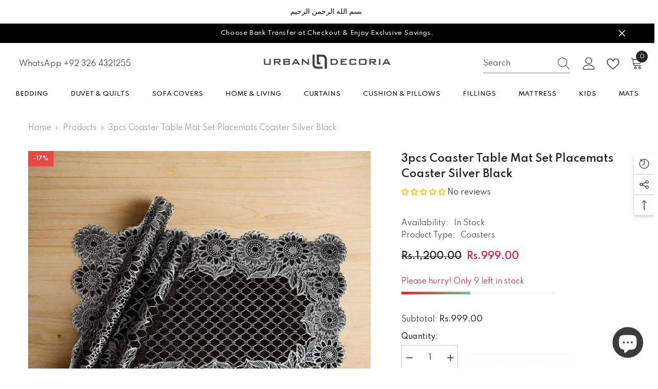

--- FILE ---
content_type: text/html; charset=utf-8
request_url: https://www.urbandecoria.com/products/3pcs-coaster-table-mat-set-coaster-silver-black?view=ajax_recently_viewed&_=1769702769794
body_size: 544
content:


<div class="item">
  <a class="first-info" href="/products/3pcs-coaster-table-mat-set-coaster-silver-black" data-mobile-click><svg aria-hidden="true" focusable="false" data-prefix="fal" data-icon="external-link" role="img" xmlns="http://www.w3.org/2000/svg" viewBox="0 0 512 512" class="icon icon-external-link"><path d="M440,256H424a8,8,0,0,0-8,8V464a16,16,0,0,1-16,16H48a16,16,0,0,1-16-16V112A16,16,0,0,1,48,96H248a8,8,0,0,0,8-8V72a8,8,0,0,0-8-8H48A48,48,0,0,0,0,112V464a48,48,0,0,0,48,48H400a48,48,0,0,0,48-48V264A8,8,0,0,0,440,256ZM500,0,364,.34a12,12,0,0,0-12,12v10a12,12,0,0,0,12,12L454,34l.7.71L131.51,357.86a12,12,0,0,0,0,17l5.66,5.66a12,12,0,0,0,17,0L477.29,57.34l.71.7-.34,90a12,12,0,0,0,12,12h10a12,12,0,0,0,12-12L512,12A12,12,0,0,0,500,0Z"></path></svg>
            <img srcset="//www.urbandecoria.com/cdn/shop/files/3pcs-coaster-table-mat-set-placemats-silver-black-coasters-321.jpg?v=1714554965" src="//www.urbandecoria.com/cdn/shop/files/3pcs-coaster-table-mat-set-placemats-silver-black-coasters-321.jpg?v=1714554965" alt="3pcs Coaster Table Mat Set Placemats Coaster Silver Black" loading="lazy" class="motion-reduce hidden-mobile" sizes="100px"/>
            <a class="hidden-desktop" href="/products/3pcs-coaster-table-mat-set-coaster-silver-black">
              <img srcset="//www.urbandecoria.com/cdn/shop/files/3pcs-coaster-table-mat-set-placemats-silver-black-coasters-321.jpg?v=1714554965" src="//www.urbandecoria.com/cdn/shop/files/3pcs-coaster-table-mat-set-placemats-silver-black-coasters-321.jpg?v=1714554965" alt="3pcs Coaster Table Mat Set Placemats Coaster Silver Black" loading="lazy" class="motion-reduce" sizes="100px"/>
            </a></a>
    <div class="second-info">
      <div class="first product-item" data-product-id="8065538326766"><div class="product-vendor">
                    <span class="visually-hidden">Vendor:</span>
                    <a href="/collections/vendors?q=URBAN%20DECORIA" title="URBAN DECORIA">URBAN DECORIA</a>           
            </div><a class="product-title link-underline" href="/products/3pcs-coaster-table-mat-set-coaster-silver-black">
                <span class="text">3pcs Coaster Table Mat Set Placemats Coaster Silver Black</span>
        </a>
             <div class="product-price">
        <div class="price  price--on-sale ">
    <dl><div class="price__regular"><dd class="price__last"><span class="price-item price-item--regular">Rs.999.00</span></dd>
        </div>
        <div class="price__sale"><dd class="price__compare"><s class="price-item price-item--regular">Rs.1,200.00</s></dd><dd class="price__last"><span class="price-item price-item--sale">Rs.999.00</span></dd></div>
        <small class="unit-price caption hidden">
            <dt class="visually-hidden">Unit price</dt>
            <dd class="price__last"><span></span><span aria-hidden="true">/</span><span class="visually-hidden">&nbsp;per&nbsp;</span><span></span></dd>
        </small>
    </dl>
</div>

      </div>
      </div>
        <a class="second" href="/products/3pcs-coaster-table-mat-set-coaster-silver-black"></a>
    </div>
</div>

--- FILE ---
content_type: text/javascript; charset=utf-8
request_url: https://www.urbandecoria.com/products/3pcs-coaster-table-mat-set-coaster-silver-black.js
body_size: 1062
content:
{"id":8065538326766,"title":"3pcs Coaster Table Mat Set Placemats Coaster Silver Black","handle":"3pcs-coaster-table-mat-set-coaster-silver-black","description":"\u003ch2 data-mce-fragment=\"1\"\u003e\n\u003cspan style=\"color: #202020; font-family: 'DM Serif Display'; font-size: 34px; font-style: normal; font-variant-ligatures: normal; font-variant-caps: normal; font-weight: 400; letter-spacing: normal; orphans: 2; text-align: center; text-indent: 0px; text-transform: none; white-space: normal; widows: 2; word-spacing: 0px; -webkit-text-stroke-width: 0px; background-color: #ffffff; text-decoration-thickness: initial; text-decoration-style: initial; text-decoration-color: initial; display: inline !important; float: none;\" data-mce-fragment=\"1\"\u003eCoaster Table Mat Set Placemats Silver Black\u003c\/span\u003e \u003c\/h2\u003e\n\u003cp style=\"line-height: 107%; font-size: 15px; font-family: 'Calibri',sans-serif; margin: 0cm 0cm 8.0pt 0cm;\"\u003ePVC Vinyl plastic material, durable, wipeable, waterproof, and eco-friendly, vanity decorative \u003ca href=\"https:\/\/www.urbandecoria.com\/collections\/coasters\" title=\"coasters\"\u003e\u003cspan data-mce-fragment=\"1\"\u003ecoasters\u003c\/span\u003e\u003c\/a\u003e placemats look more inviting on your dining table.\u003cbr\u003e\u003cbr\u003eUse it as decorative end table placemats or heatproof dinner table mats, doily or small size table cloth pads, and kitchen heat-resistant hot dish \u0026amp; cup coasters, to decorate your dining room festival dinner and restaurant wedding banquet, or use it as a country bistro, lodge cabin placemats to add a welcome inviting impression among your family \u0026amp; guests! Placemats are fit for formal activities and party occasions.\u003cbr\u003e\u003cbr\u003eUse it as a table runner or tablecloth decorative centerpieces, on your \u003ca href=\"dining\" title=\"dinning table\"\u003edining table\u003c\/a\u003e, round bedside table, or corner table, or use it as a coffee mug decorative \u003ca href=\"https:\/\/www.urbandecoria.com\/collections\/coasters\" title=\"table coaster\"\u003etable coaster\u003c\/a\u003e.\u003cbr\u003e\u003cbr\u003e1 Large width 16″ x length 32″\u003cbr\u003e2 Small width 12″ x length 18″\u003cbr\u003eMaterial: PVC\u003cbr\u003eFeatures: Waterproof, oilproof, heat resistant, durable, easy to clean, and care\u003cbr\u003eHang down naturally, will not wrinkle, no fading\u003c\/p\u003e","published_at":"2023-05-14T20:10:23+05:00","created_at":"2023-05-14T20:10:23+05:00","vendor":"URBAN DECORIA","type":"Coasters","tags":["Coaster Placemats","Coaster table mats","coasters","Coasters online in Pakistan","Coasters Pakistan","dining table mats","dressing table mat","placemats","placemats on table","side table mats","table coasters","Table Mat","table placemats"],"price":99900,"price_min":99900,"price_max":99900,"available":true,"price_varies":false,"compare_at_price":120000,"compare_at_price_min":120000,"compare_at_price_max":120000,"compare_at_price_varies":false,"variants":[{"id":44163997860078,"title":"Default Title","option1":"Default Title","option2":null,"option3":null,"sku":"","requires_shipping":true,"taxable":true,"featured_image":null,"available":true,"name":"3pcs Coaster Table Mat Set Placemats Coaster Silver Black","public_title":null,"options":["Default Title"],"price":99900,"weight":0,"compare_at_price":120000,"inventory_management":"shopify","barcode":"","requires_selling_plan":false,"selling_plan_allocations":[]}],"images":["\/\/cdn.shopify.com\/s\/files\/1\/0641\/4853\/7582\/files\/3pcs-coaster-table-mat-set-placemats-silver-black-coasters-321.jpg?v=1714554965"],"featured_image":"\/\/cdn.shopify.com\/s\/files\/1\/0641\/4853\/7582\/files\/3pcs-coaster-table-mat-set-placemats-silver-black-coasters-321.jpg?v=1714554965","options":[{"name":"Title","position":1,"values":["Default Title"]}],"url":"\/products\/3pcs-coaster-table-mat-set-coaster-silver-black","media":[{"alt":"3pcs Coaster Table Mat Set Placemats Coaster Silver Black","id":31847508836590,"position":1,"preview_image":{"aspect_ratio":1.0,"height":1000,"width":1000,"src":"https:\/\/cdn.shopify.com\/s\/files\/1\/0641\/4853\/7582\/files\/3pcs-coaster-table-mat-set-placemats-silver-black-coasters-321.jpg?v=1714554965"},"aspect_ratio":1.0,"height":1000,"media_type":"image","src":"https:\/\/cdn.shopify.com\/s\/files\/1\/0641\/4853\/7582\/files\/3pcs-coaster-table-mat-set-placemats-silver-black-coasters-321.jpg?v=1714554965","width":1000}],"requires_selling_plan":false,"selling_plan_groups":[]}